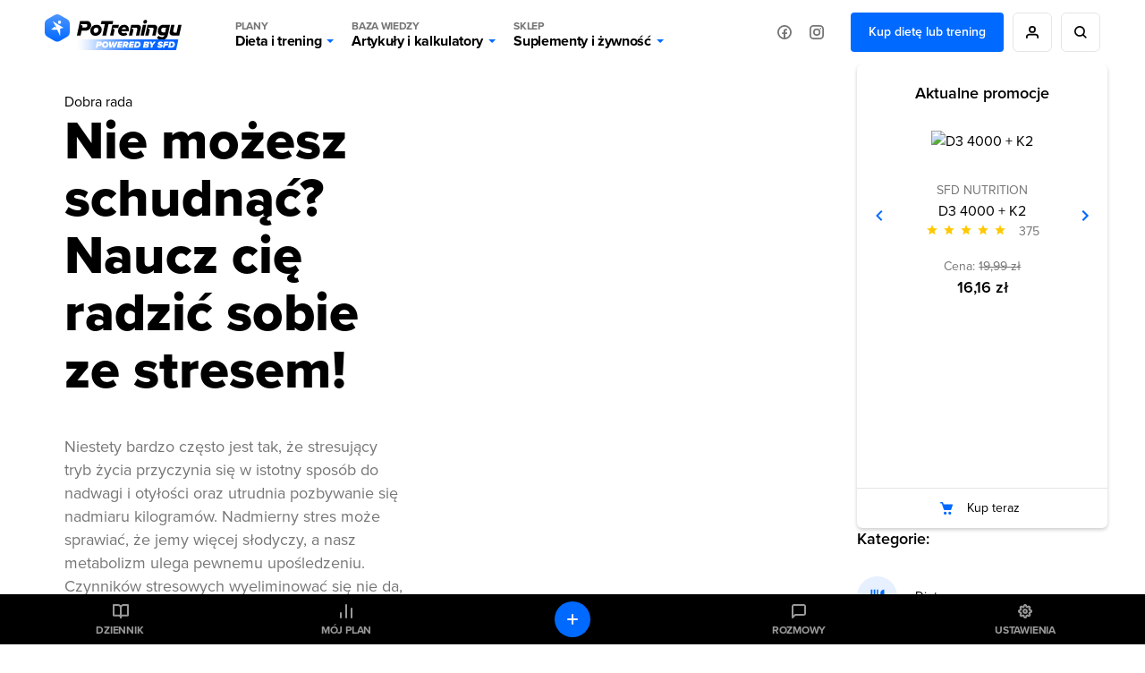

--- FILE ---
content_type: image/svg+xml
request_url: https://static.potreningu.pl/layout/v2/i/icons/training-blue.svg
body_size: 140
content:
<svg xmlns="http://www.w3.org/2000/svg" width="24" height="24"><rect id="backgroundrect" width="100%" height="100%" x="0" y="0" fill="none" stroke="none"/><g class="currentLayer" style=""><title>Layer 1</title><path fill="none" d="M0 0h24v24H0z" id="svg_1"/><path d="M18.708838617665094,14.410673468103992 L19.835093769626525,13.246152999456356 L18.708838617665094,12.081632530808719 L15.897138692838318,14.988861952537436 L9.14748369122333,8.009882640432366 L11.95918361605011,5.102653218703651 L10.832928464088683,3.9381327500560133 L9.706673312127256,5.102653218703651 L8.58041816016583,3.9381327500560133 L6.894973387300476,5.680841703137093 L5.768718235339049,4.516321234489456 L4.6424630833776215,5.680841703137093 l1.1262551519614272,1.1645204686476371 L4.083273462473697,8.58807112486581 l1.1262551519614272,1.1645204686476371 L4.083273462473697,10.917112062161083 L5.209528614435124,12.081632530808719 L8.021228539261905,9.174403109080004 L14.77088354087689,16.15338242118507 L11.95918361605011,19.060611842913787 L13.085438768011537,20.225132311561424 l1.1262551519614272,-1.1645204686476371 L15.337949071934391,20.225132311561424 l1.6854447728653525,-1.7427089530810802 l1.1262551519614272,1.1645204686476371 l1.1262551519614272,-1.1645204686476371 l-1.1262551519614272,-1.1645204686476371 L19.835093769626525,15.575193936751628 z" id="svg_2" class="" transform="rotate(-45 11.959184646606445,12.081632614135746) " fill="#006aff"/></g></svg>


--- FILE ---
content_type: application/javascript
request_url: https://static.potreningu.pl/layout/v2/js/_simple/_global/pt-angular/ptStarRange.js?20260121155351
body_size: -70
content:
window.ptScripts.on("angular",()=>{angular.module("ptStarRange",[]).directive("ptStarRange",function(){return{link:link,scope:{id:"@",items:"@",current:"@",disabled:"=",label:"@",model:"=?",all:"@?"},replace:true,restrict:"A",transclude:true,template:"<div>"+'<label for="{{id}}" ng-if="label">{{label}}</label>'+'<ul ng-class="{disabled: disabled}">'+'<li ng-mouseover="setStars($index + 1)"'+'ng-click="setMainStar($index + 1)"'+'ng-mouseleave="resetStars()"'+'ng-repeat="i in [1, 2, 3, 4, 5] | limitTo: items"'+
'ng-class="{empty: $index + 1 > current}"></li>'+"</ul>"+'<input type="range" id="{{id}}" min="0" max="{{range}}" ng-value="model" ng-model="model"/>'+"</div>"}});function link($scope){$scope.model=parseInt($scope.current);$scope.mainStar=$scope.current;$scope.setStars=function(iStar){if($scope.disabled)return;$scope.current=iStar};$scope.resetStars=function(){$scope.current=$scope.mainStar};$scope.setMainStar=function(iStar){if($scope.disabled)return;$scope.mainStar=iStar;$scope.model=iStar}}});


--- FILE ---
content_type: image/svg+xml
request_url: https://static.potreningu.pl/layout/v2/i/icons/diet-blue.svg
body_size: -354
content:
<svg xmlns="http://www.w3.org/2000/svg" width="24" height="24" viewBox="0 0 24 24"><path fill="#006aff" d="M11 9H9V2H7v7H5V2H3v7c0 2.12 1.66 3.84 3.75 3.97V22h2.5v-9.03C11.34 12.84 13 11.12 13 9V2h-2v7zm5-3v8h2.5v8H21V2c-2.76 0-5 2.24-5 4z"/><path fill="none" d="M0 0h24v24H0z"/></svg>